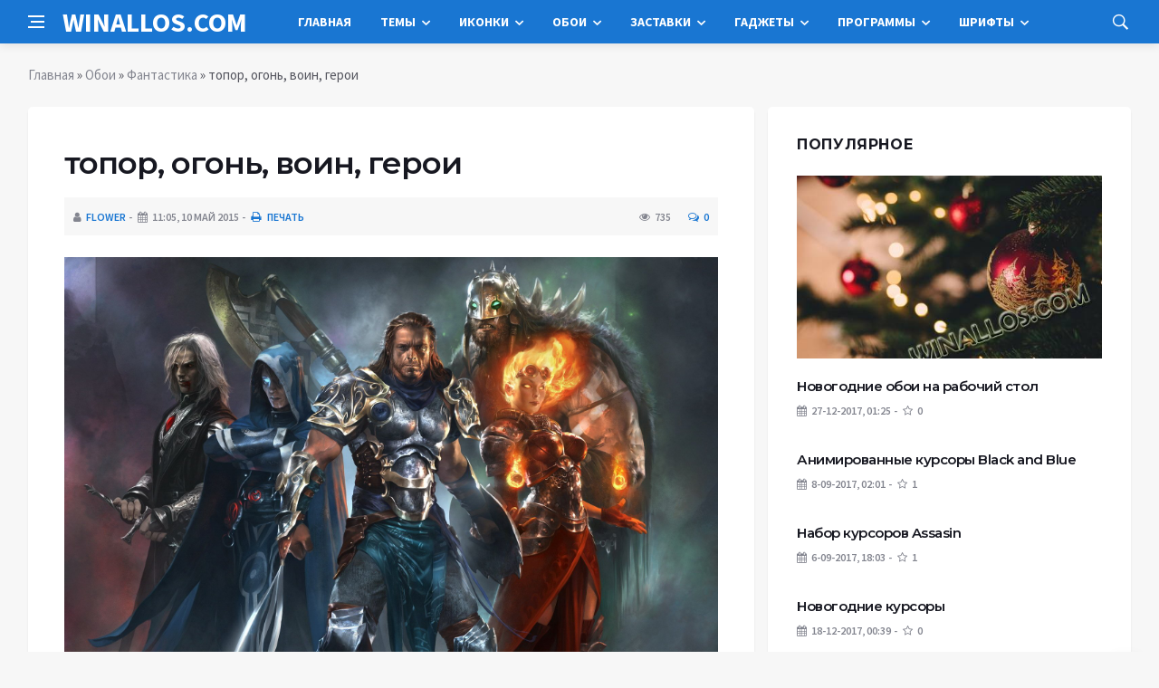

--- FILE ---
content_type: text/html; charset=utf-8
request_url: https://www.google.com/recaptcha/api2/anchor?ar=1&k=6Ld-fjgUAAAAAP8Lw06GlrIxv8WQIbw8JmxLGuQA&co=aHR0cHM6Ly93aW5hbGxvcy5jb206NDQz&hl=ru&v=PoyoqOPhxBO7pBk68S4YbpHZ&theme=light&size=normal&anchor-ms=20000&execute-ms=30000&cb=ady0uft6rbye
body_size: 49662
content:
<!DOCTYPE HTML><html dir="ltr" lang="ru"><head><meta http-equiv="Content-Type" content="text/html; charset=UTF-8">
<meta http-equiv="X-UA-Compatible" content="IE=edge">
<title>reCAPTCHA</title>
<style type="text/css">
/* cyrillic-ext */
@font-face {
  font-family: 'Roboto';
  font-style: normal;
  font-weight: 400;
  font-stretch: 100%;
  src: url(//fonts.gstatic.com/s/roboto/v48/KFO7CnqEu92Fr1ME7kSn66aGLdTylUAMa3GUBHMdazTgWw.woff2) format('woff2');
  unicode-range: U+0460-052F, U+1C80-1C8A, U+20B4, U+2DE0-2DFF, U+A640-A69F, U+FE2E-FE2F;
}
/* cyrillic */
@font-face {
  font-family: 'Roboto';
  font-style: normal;
  font-weight: 400;
  font-stretch: 100%;
  src: url(//fonts.gstatic.com/s/roboto/v48/KFO7CnqEu92Fr1ME7kSn66aGLdTylUAMa3iUBHMdazTgWw.woff2) format('woff2');
  unicode-range: U+0301, U+0400-045F, U+0490-0491, U+04B0-04B1, U+2116;
}
/* greek-ext */
@font-face {
  font-family: 'Roboto';
  font-style: normal;
  font-weight: 400;
  font-stretch: 100%;
  src: url(//fonts.gstatic.com/s/roboto/v48/KFO7CnqEu92Fr1ME7kSn66aGLdTylUAMa3CUBHMdazTgWw.woff2) format('woff2');
  unicode-range: U+1F00-1FFF;
}
/* greek */
@font-face {
  font-family: 'Roboto';
  font-style: normal;
  font-weight: 400;
  font-stretch: 100%;
  src: url(//fonts.gstatic.com/s/roboto/v48/KFO7CnqEu92Fr1ME7kSn66aGLdTylUAMa3-UBHMdazTgWw.woff2) format('woff2');
  unicode-range: U+0370-0377, U+037A-037F, U+0384-038A, U+038C, U+038E-03A1, U+03A3-03FF;
}
/* math */
@font-face {
  font-family: 'Roboto';
  font-style: normal;
  font-weight: 400;
  font-stretch: 100%;
  src: url(//fonts.gstatic.com/s/roboto/v48/KFO7CnqEu92Fr1ME7kSn66aGLdTylUAMawCUBHMdazTgWw.woff2) format('woff2');
  unicode-range: U+0302-0303, U+0305, U+0307-0308, U+0310, U+0312, U+0315, U+031A, U+0326-0327, U+032C, U+032F-0330, U+0332-0333, U+0338, U+033A, U+0346, U+034D, U+0391-03A1, U+03A3-03A9, U+03B1-03C9, U+03D1, U+03D5-03D6, U+03F0-03F1, U+03F4-03F5, U+2016-2017, U+2034-2038, U+203C, U+2040, U+2043, U+2047, U+2050, U+2057, U+205F, U+2070-2071, U+2074-208E, U+2090-209C, U+20D0-20DC, U+20E1, U+20E5-20EF, U+2100-2112, U+2114-2115, U+2117-2121, U+2123-214F, U+2190, U+2192, U+2194-21AE, U+21B0-21E5, U+21F1-21F2, U+21F4-2211, U+2213-2214, U+2216-22FF, U+2308-230B, U+2310, U+2319, U+231C-2321, U+2336-237A, U+237C, U+2395, U+239B-23B7, U+23D0, U+23DC-23E1, U+2474-2475, U+25AF, U+25B3, U+25B7, U+25BD, U+25C1, U+25CA, U+25CC, U+25FB, U+266D-266F, U+27C0-27FF, U+2900-2AFF, U+2B0E-2B11, U+2B30-2B4C, U+2BFE, U+3030, U+FF5B, U+FF5D, U+1D400-1D7FF, U+1EE00-1EEFF;
}
/* symbols */
@font-face {
  font-family: 'Roboto';
  font-style: normal;
  font-weight: 400;
  font-stretch: 100%;
  src: url(//fonts.gstatic.com/s/roboto/v48/KFO7CnqEu92Fr1ME7kSn66aGLdTylUAMaxKUBHMdazTgWw.woff2) format('woff2');
  unicode-range: U+0001-000C, U+000E-001F, U+007F-009F, U+20DD-20E0, U+20E2-20E4, U+2150-218F, U+2190, U+2192, U+2194-2199, U+21AF, U+21E6-21F0, U+21F3, U+2218-2219, U+2299, U+22C4-22C6, U+2300-243F, U+2440-244A, U+2460-24FF, U+25A0-27BF, U+2800-28FF, U+2921-2922, U+2981, U+29BF, U+29EB, U+2B00-2BFF, U+4DC0-4DFF, U+FFF9-FFFB, U+10140-1018E, U+10190-1019C, U+101A0, U+101D0-101FD, U+102E0-102FB, U+10E60-10E7E, U+1D2C0-1D2D3, U+1D2E0-1D37F, U+1F000-1F0FF, U+1F100-1F1AD, U+1F1E6-1F1FF, U+1F30D-1F30F, U+1F315, U+1F31C, U+1F31E, U+1F320-1F32C, U+1F336, U+1F378, U+1F37D, U+1F382, U+1F393-1F39F, U+1F3A7-1F3A8, U+1F3AC-1F3AF, U+1F3C2, U+1F3C4-1F3C6, U+1F3CA-1F3CE, U+1F3D4-1F3E0, U+1F3ED, U+1F3F1-1F3F3, U+1F3F5-1F3F7, U+1F408, U+1F415, U+1F41F, U+1F426, U+1F43F, U+1F441-1F442, U+1F444, U+1F446-1F449, U+1F44C-1F44E, U+1F453, U+1F46A, U+1F47D, U+1F4A3, U+1F4B0, U+1F4B3, U+1F4B9, U+1F4BB, U+1F4BF, U+1F4C8-1F4CB, U+1F4D6, U+1F4DA, U+1F4DF, U+1F4E3-1F4E6, U+1F4EA-1F4ED, U+1F4F7, U+1F4F9-1F4FB, U+1F4FD-1F4FE, U+1F503, U+1F507-1F50B, U+1F50D, U+1F512-1F513, U+1F53E-1F54A, U+1F54F-1F5FA, U+1F610, U+1F650-1F67F, U+1F687, U+1F68D, U+1F691, U+1F694, U+1F698, U+1F6AD, U+1F6B2, U+1F6B9-1F6BA, U+1F6BC, U+1F6C6-1F6CF, U+1F6D3-1F6D7, U+1F6E0-1F6EA, U+1F6F0-1F6F3, U+1F6F7-1F6FC, U+1F700-1F7FF, U+1F800-1F80B, U+1F810-1F847, U+1F850-1F859, U+1F860-1F887, U+1F890-1F8AD, U+1F8B0-1F8BB, U+1F8C0-1F8C1, U+1F900-1F90B, U+1F93B, U+1F946, U+1F984, U+1F996, U+1F9E9, U+1FA00-1FA6F, U+1FA70-1FA7C, U+1FA80-1FA89, U+1FA8F-1FAC6, U+1FACE-1FADC, U+1FADF-1FAE9, U+1FAF0-1FAF8, U+1FB00-1FBFF;
}
/* vietnamese */
@font-face {
  font-family: 'Roboto';
  font-style: normal;
  font-weight: 400;
  font-stretch: 100%;
  src: url(//fonts.gstatic.com/s/roboto/v48/KFO7CnqEu92Fr1ME7kSn66aGLdTylUAMa3OUBHMdazTgWw.woff2) format('woff2');
  unicode-range: U+0102-0103, U+0110-0111, U+0128-0129, U+0168-0169, U+01A0-01A1, U+01AF-01B0, U+0300-0301, U+0303-0304, U+0308-0309, U+0323, U+0329, U+1EA0-1EF9, U+20AB;
}
/* latin-ext */
@font-face {
  font-family: 'Roboto';
  font-style: normal;
  font-weight: 400;
  font-stretch: 100%;
  src: url(//fonts.gstatic.com/s/roboto/v48/KFO7CnqEu92Fr1ME7kSn66aGLdTylUAMa3KUBHMdazTgWw.woff2) format('woff2');
  unicode-range: U+0100-02BA, U+02BD-02C5, U+02C7-02CC, U+02CE-02D7, U+02DD-02FF, U+0304, U+0308, U+0329, U+1D00-1DBF, U+1E00-1E9F, U+1EF2-1EFF, U+2020, U+20A0-20AB, U+20AD-20C0, U+2113, U+2C60-2C7F, U+A720-A7FF;
}
/* latin */
@font-face {
  font-family: 'Roboto';
  font-style: normal;
  font-weight: 400;
  font-stretch: 100%;
  src: url(//fonts.gstatic.com/s/roboto/v48/KFO7CnqEu92Fr1ME7kSn66aGLdTylUAMa3yUBHMdazQ.woff2) format('woff2');
  unicode-range: U+0000-00FF, U+0131, U+0152-0153, U+02BB-02BC, U+02C6, U+02DA, U+02DC, U+0304, U+0308, U+0329, U+2000-206F, U+20AC, U+2122, U+2191, U+2193, U+2212, U+2215, U+FEFF, U+FFFD;
}
/* cyrillic-ext */
@font-face {
  font-family: 'Roboto';
  font-style: normal;
  font-weight: 500;
  font-stretch: 100%;
  src: url(//fonts.gstatic.com/s/roboto/v48/KFO7CnqEu92Fr1ME7kSn66aGLdTylUAMa3GUBHMdazTgWw.woff2) format('woff2');
  unicode-range: U+0460-052F, U+1C80-1C8A, U+20B4, U+2DE0-2DFF, U+A640-A69F, U+FE2E-FE2F;
}
/* cyrillic */
@font-face {
  font-family: 'Roboto';
  font-style: normal;
  font-weight: 500;
  font-stretch: 100%;
  src: url(//fonts.gstatic.com/s/roboto/v48/KFO7CnqEu92Fr1ME7kSn66aGLdTylUAMa3iUBHMdazTgWw.woff2) format('woff2');
  unicode-range: U+0301, U+0400-045F, U+0490-0491, U+04B0-04B1, U+2116;
}
/* greek-ext */
@font-face {
  font-family: 'Roboto';
  font-style: normal;
  font-weight: 500;
  font-stretch: 100%;
  src: url(//fonts.gstatic.com/s/roboto/v48/KFO7CnqEu92Fr1ME7kSn66aGLdTylUAMa3CUBHMdazTgWw.woff2) format('woff2');
  unicode-range: U+1F00-1FFF;
}
/* greek */
@font-face {
  font-family: 'Roboto';
  font-style: normal;
  font-weight: 500;
  font-stretch: 100%;
  src: url(//fonts.gstatic.com/s/roboto/v48/KFO7CnqEu92Fr1ME7kSn66aGLdTylUAMa3-UBHMdazTgWw.woff2) format('woff2');
  unicode-range: U+0370-0377, U+037A-037F, U+0384-038A, U+038C, U+038E-03A1, U+03A3-03FF;
}
/* math */
@font-face {
  font-family: 'Roboto';
  font-style: normal;
  font-weight: 500;
  font-stretch: 100%;
  src: url(//fonts.gstatic.com/s/roboto/v48/KFO7CnqEu92Fr1ME7kSn66aGLdTylUAMawCUBHMdazTgWw.woff2) format('woff2');
  unicode-range: U+0302-0303, U+0305, U+0307-0308, U+0310, U+0312, U+0315, U+031A, U+0326-0327, U+032C, U+032F-0330, U+0332-0333, U+0338, U+033A, U+0346, U+034D, U+0391-03A1, U+03A3-03A9, U+03B1-03C9, U+03D1, U+03D5-03D6, U+03F0-03F1, U+03F4-03F5, U+2016-2017, U+2034-2038, U+203C, U+2040, U+2043, U+2047, U+2050, U+2057, U+205F, U+2070-2071, U+2074-208E, U+2090-209C, U+20D0-20DC, U+20E1, U+20E5-20EF, U+2100-2112, U+2114-2115, U+2117-2121, U+2123-214F, U+2190, U+2192, U+2194-21AE, U+21B0-21E5, U+21F1-21F2, U+21F4-2211, U+2213-2214, U+2216-22FF, U+2308-230B, U+2310, U+2319, U+231C-2321, U+2336-237A, U+237C, U+2395, U+239B-23B7, U+23D0, U+23DC-23E1, U+2474-2475, U+25AF, U+25B3, U+25B7, U+25BD, U+25C1, U+25CA, U+25CC, U+25FB, U+266D-266F, U+27C0-27FF, U+2900-2AFF, U+2B0E-2B11, U+2B30-2B4C, U+2BFE, U+3030, U+FF5B, U+FF5D, U+1D400-1D7FF, U+1EE00-1EEFF;
}
/* symbols */
@font-face {
  font-family: 'Roboto';
  font-style: normal;
  font-weight: 500;
  font-stretch: 100%;
  src: url(//fonts.gstatic.com/s/roboto/v48/KFO7CnqEu92Fr1ME7kSn66aGLdTylUAMaxKUBHMdazTgWw.woff2) format('woff2');
  unicode-range: U+0001-000C, U+000E-001F, U+007F-009F, U+20DD-20E0, U+20E2-20E4, U+2150-218F, U+2190, U+2192, U+2194-2199, U+21AF, U+21E6-21F0, U+21F3, U+2218-2219, U+2299, U+22C4-22C6, U+2300-243F, U+2440-244A, U+2460-24FF, U+25A0-27BF, U+2800-28FF, U+2921-2922, U+2981, U+29BF, U+29EB, U+2B00-2BFF, U+4DC0-4DFF, U+FFF9-FFFB, U+10140-1018E, U+10190-1019C, U+101A0, U+101D0-101FD, U+102E0-102FB, U+10E60-10E7E, U+1D2C0-1D2D3, U+1D2E0-1D37F, U+1F000-1F0FF, U+1F100-1F1AD, U+1F1E6-1F1FF, U+1F30D-1F30F, U+1F315, U+1F31C, U+1F31E, U+1F320-1F32C, U+1F336, U+1F378, U+1F37D, U+1F382, U+1F393-1F39F, U+1F3A7-1F3A8, U+1F3AC-1F3AF, U+1F3C2, U+1F3C4-1F3C6, U+1F3CA-1F3CE, U+1F3D4-1F3E0, U+1F3ED, U+1F3F1-1F3F3, U+1F3F5-1F3F7, U+1F408, U+1F415, U+1F41F, U+1F426, U+1F43F, U+1F441-1F442, U+1F444, U+1F446-1F449, U+1F44C-1F44E, U+1F453, U+1F46A, U+1F47D, U+1F4A3, U+1F4B0, U+1F4B3, U+1F4B9, U+1F4BB, U+1F4BF, U+1F4C8-1F4CB, U+1F4D6, U+1F4DA, U+1F4DF, U+1F4E3-1F4E6, U+1F4EA-1F4ED, U+1F4F7, U+1F4F9-1F4FB, U+1F4FD-1F4FE, U+1F503, U+1F507-1F50B, U+1F50D, U+1F512-1F513, U+1F53E-1F54A, U+1F54F-1F5FA, U+1F610, U+1F650-1F67F, U+1F687, U+1F68D, U+1F691, U+1F694, U+1F698, U+1F6AD, U+1F6B2, U+1F6B9-1F6BA, U+1F6BC, U+1F6C6-1F6CF, U+1F6D3-1F6D7, U+1F6E0-1F6EA, U+1F6F0-1F6F3, U+1F6F7-1F6FC, U+1F700-1F7FF, U+1F800-1F80B, U+1F810-1F847, U+1F850-1F859, U+1F860-1F887, U+1F890-1F8AD, U+1F8B0-1F8BB, U+1F8C0-1F8C1, U+1F900-1F90B, U+1F93B, U+1F946, U+1F984, U+1F996, U+1F9E9, U+1FA00-1FA6F, U+1FA70-1FA7C, U+1FA80-1FA89, U+1FA8F-1FAC6, U+1FACE-1FADC, U+1FADF-1FAE9, U+1FAF0-1FAF8, U+1FB00-1FBFF;
}
/* vietnamese */
@font-face {
  font-family: 'Roboto';
  font-style: normal;
  font-weight: 500;
  font-stretch: 100%;
  src: url(//fonts.gstatic.com/s/roboto/v48/KFO7CnqEu92Fr1ME7kSn66aGLdTylUAMa3OUBHMdazTgWw.woff2) format('woff2');
  unicode-range: U+0102-0103, U+0110-0111, U+0128-0129, U+0168-0169, U+01A0-01A1, U+01AF-01B0, U+0300-0301, U+0303-0304, U+0308-0309, U+0323, U+0329, U+1EA0-1EF9, U+20AB;
}
/* latin-ext */
@font-face {
  font-family: 'Roboto';
  font-style: normal;
  font-weight: 500;
  font-stretch: 100%;
  src: url(//fonts.gstatic.com/s/roboto/v48/KFO7CnqEu92Fr1ME7kSn66aGLdTylUAMa3KUBHMdazTgWw.woff2) format('woff2');
  unicode-range: U+0100-02BA, U+02BD-02C5, U+02C7-02CC, U+02CE-02D7, U+02DD-02FF, U+0304, U+0308, U+0329, U+1D00-1DBF, U+1E00-1E9F, U+1EF2-1EFF, U+2020, U+20A0-20AB, U+20AD-20C0, U+2113, U+2C60-2C7F, U+A720-A7FF;
}
/* latin */
@font-face {
  font-family: 'Roboto';
  font-style: normal;
  font-weight: 500;
  font-stretch: 100%;
  src: url(//fonts.gstatic.com/s/roboto/v48/KFO7CnqEu92Fr1ME7kSn66aGLdTylUAMa3yUBHMdazQ.woff2) format('woff2');
  unicode-range: U+0000-00FF, U+0131, U+0152-0153, U+02BB-02BC, U+02C6, U+02DA, U+02DC, U+0304, U+0308, U+0329, U+2000-206F, U+20AC, U+2122, U+2191, U+2193, U+2212, U+2215, U+FEFF, U+FFFD;
}
/* cyrillic-ext */
@font-face {
  font-family: 'Roboto';
  font-style: normal;
  font-weight: 900;
  font-stretch: 100%;
  src: url(//fonts.gstatic.com/s/roboto/v48/KFO7CnqEu92Fr1ME7kSn66aGLdTylUAMa3GUBHMdazTgWw.woff2) format('woff2');
  unicode-range: U+0460-052F, U+1C80-1C8A, U+20B4, U+2DE0-2DFF, U+A640-A69F, U+FE2E-FE2F;
}
/* cyrillic */
@font-face {
  font-family: 'Roboto';
  font-style: normal;
  font-weight: 900;
  font-stretch: 100%;
  src: url(//fonts.gstatic.com/s/roboto/v48/KFO7CnqEu92Fr1ME7kSn66aGLdTylUAMa3iUBHMdazTgWw.woff2) format('woff2');
  unicode-range: U+0301, U+0400-045F, U+0490-0491, U+04B0-04B1, U+2116;
}
/* greek-ext */
@font-face {
  font-family: 'Roboto';
  font-style: normal;
  font-weight: 900;
  font-stretch: 100%;
  src: url(//fonts.gstatic.com/s/roboto/v48/KFO7CnqEu92Fr1ME7kSn66aGLdTylUAMa3CUBHMdazTgWw.woff2) format('woff2');
  unicode-range: U+1F00-1FFF;
}
/* greek */
@font-face {
  font-family: 'Roboto';
  font-style: normal;
  font-weight: 900;
  font-stretch: 100%;
  src: url(//fonts.gstatic.com/s/roboto/v48/KFO7CnqEu92Fr1ME7kSn66aGLdTylUAMa3-UBHMdazTgWw.woff2) format('woff2');
  unicode-range: U+0370-0377, U+037A-037F, U+0384-038A, U+038C, U+038E-03A1, U+03A3-03FF;
}
/* math */
@font-face {
  font-family: 'Roboto';
  font-style: normal;
  font-weight: 900;
  font-stretch: 100%;
  src: url(//fonts.gstatic.com/s/roboto/v48/KFO7CnqEu92Fr1ME7kSn66aGLdTylUAMawCUBHMdazTgWw.woff2) format('woff2');
  unicode-range: U+0302-0303, U+0305, U+0307-0308, U+0310, U+0312, U+0315, U+031A, U+0326-0327, U+032C, U+032F-0330, U+0332-0333, U+0338, U+033A, U+0346, U+034D, U+0391-03A1, U+03A3-03A9, U+03B1-03C9, U+03D1, U+03D5-03D6, U+03F0-03F1, U+03F4-03F5, U+2016-2017, U+2034-2038, U+203C, U+2040, U+2043, U+2047, U+2050, U+2057, U+205F, U+2070-2071, U+2074-208E, U+2090-209C, U+20D0-20DC, U+20E1, U+20E5-20EF, U+2100-2112, U+2114-2115, U+2117-2121, U+2123-214F, U+2190, U+2192, U+2194-21AE, U+21B0-21E5, U+21F1-21F2, U+21F4-2211, U+2213-2214, U+2216-22FF, U+2308-230B, U+2310, U+2319, U+231C-2321, U+2336-237A, U+237C, U+2395, U+239B-23B7, U+23D0, U+23DC-23E1, U+2474-2475, U+25AF, U+25B3, U+25B7, U+25BD, U+25C1, U+25CA, U+25CC, U+25FB, U+266D-266F, U+27C0-27FF, U+2900-2AFF, U+2B0E-2B11, U+2B30-2B4C, U+2BFE, U+3030, U+FF5B, U+FF5D, U+1D400-1D7FF, U+1EE00-1EEFF;
}
/* symbols */
@font-face {
  font-family: 'Roboto';
  font-style: normal;
  font-weight: 900;
  font-stretch: 100%;
  src: url(//fonts.gstatic.com/s/roboto/v48/KFO7CnqEu92Fr1ME7kSn66aGLdTylUAMaxKUBHMdazTgWw.woff2) format('woff2');
  unicode-range: U+0001-000C, U+000E-001F, U+007F-009F, U+20DD-20E0, U+20E2-20E4, U+2150-218F, U+2190, U+2192, U+2194-2199, U+21AF, U+21E6-21F0, U+21F3, U+2218-2219, U+2299, U+22C4-22C6, U+2300-243F, U+2440-244A, U+2460-24FF, U+25A0-27BF, U+2800-28FF, U+2921-2922, U+2981, U+29BF, U+29EB, U+2B00-2BFF, U+4DC0-4DFF, U+FFF9-FFFB, U+10140-1018E, U+10190-1019C, U+101A0, U+101D0-101FD, U+102E0-102FB, U+10E60-10E7E, U+1D2C0-1D2D3, U+1D2E0-1D37F, U+1F000-1F0FF, U+1F100-1F1AD, U+1F1E6-1F1FF, U+1F30D-1F30F, U+1F315, U+1F31C, U+1F31E, U+1F320-1F32C, U+1F336, U+1F378, U+1F37D, U+1F382, U+1F393-1F39F, U+1F3A7-1F3A8, U+1F3AC-1F3AF, U+1F3C2, U+1F3C4-1F3C6, U+1F3CA-1F3CE, U+1F3D4-1F3E0, U+1F3ED, U+1F3F1-1F3F3, U+1F3F5-1F3F7, U+1F408, U+1F415, U+1F41F, U+1F426, U+1F43F, U+1F441-1F442, U+1F444, U+1F446-1F449, U+1F44C-1F44E, U+1F453, U+1F46A, U+1F47D, U+1F4A3, U+1F4B0, U+1F4B3, U+1F4B9, U+1F4BB, U+1F4BF, U+1F4C8-1F4CB, U+1F4D6, U+1F4DA, U+1F4DF, U+1F4E3-1F4E6, U+1F4EA-1F4ED, U+1F4F7, U+1F4F9-1F4FB, U+1F4FD-1F4FE, U+1F503, U+1F507-1F50B, U+1F50D, U+1F512-1F513, U+1F53E-1F54A, U+1F54F-1F5FA, U+1F610, U+1F650-1F67F, U+1F687, U+1F68D, U+1F691, U+1F694, U+1F698, U+1F6AD, U+1F6B2, U+1F6B9-1F6BA, U+1F6BC, U+1F6C6-1F6CF, U+1F6D3-1F6D7, U+1F6E0-1F6EA, U+1F6F0-1F6F3, U+1F6F7-1F6FC, U+1F700-1F7FF, U+1F800-1F80B, U+1F810-1F847, U+1F850-1F859, U+1F860-1F887, U+1F890-1F8AD, U+1F8B0-1F8BB, U+1F8C0-1F8C1, U+1F900-1F90B, U+1F93B, U+1F946, U+1F984, U+1F996, U+1F9E9, U+1FA00-1FA6F, U+1FA70-1FA7C, U+1FA80-1FA89, U+1FA8F-1FAC6, U+1FACE-1FADC, U+1FADF-1FAE9, U+1FAF0-1FAF8, U+1FB00-1FBFF;
}
/* vietnamese */
@font-face {
  font-family: 'Roboto';
  font-style: normal;
  font-weight: 900;
  font-stretch: 100%;
  src: url(//fonts.gstatic.com/s/roboto/v48/KFO7CnqEu92Fr1ME7kSn66aGLdTylUAMa3OUBHMdazTgWw.woff2) format('woff2');
  unicode-range: U+0102-0103, U+0110-0111, U+0128-0129, U+0168-0169, U+01A0-01A1, U+01AF-01B0, U+0300-0301, U+0303-0304, U+0308-0309, U+0323, U+0329, U+1EA0-1EF9, U+20AB;
}
/* latin-ext */
@font-face {
  font-family: 'Roboto';
  font-style: normal;
  font-weight: 900;
  font-stretch: 100%;
  src: url(//fonts.gstatic.com/s/roboto/v48/KFO7CnqEu92Fr1ME7kSn66aGLdTylUAMa3KUBHMdazTgWw.woff2) format('woff2');
  unicode-range: U+0100-02BA, U+02BD-02C5, U+02C7-02CC, U+02CE-02D7, U+02DD-02FF, U+0304, U+0308, U+0329, U+1D00-1DBF, U+1E00-1E9F, U+1EF2-1EFF, U+2020, U+20A0-20AB, U+20AD-20C0, U+2113, U+2C60-2C7F, U+A720-A7FF;
}
/* latin */
@font-face {
  font-family: 'Roboto';
  font-style: normal;
  font-weight: 900;
  font-stretch: 100%;
  src: url(//fonts.gstatic.com/s/roboto/v48/KFO7CnqEu92Fr1ME7kSn66aGLdTylUAMa3yUBHMdazQ.woff2) format('woff2');
  unicode-range: U+0000-00FF, U+0131, U+0152-0153, U+02BB-02BC, U+02C6, U+02DA, U+02DC, U+0304, U+0308, U+0329, U+2000-206F, U+20AC, U+2122, U+2191, U+2193, U+2212, U+2215, U+FEFF, U+FFFD;
}

</style>
<link rel="stylesheet" type="text/css" href="https://www.gstatic.com/recaptcha/releases/PoyoqOPhxBO7pBk68S4YbpHZ/styles__ltr.css">
<script nonce="aWEg99pCaFC0HtkXYuV3AQ" type="text/javascript">window['__recaptcha_api'] = 'https://www.google.com/recaptcha/api2/';</script>
<script type="text/javascript" src="https://www.gstatic.com/recaptcha/releases/PoyoqOPhxBO7pBk68S4YbpHZ/recaptcha__ru.js" nonce="aWEg99pCaFC0HtkXYuV3AQ">
      
    </script></head>
<body><div id="rc-anchor-alert" class="rc-anchor-alert"></div>
<input type="hidden" id="recaptcha-token" value="[base64]">
<script type="text/javascript" nonce="aWEg99pCaFC0HtkXYuV3AQ">
      recaptcha.anchor.Main.init("[\x22ainput\x22,[\x22bgdata\x22,\x22\x22,\[base64]/[base64]/[base64]/bmV3IHJbeF0oY1swXSk6RT09Mj9uZXcgclt4XShjWzBdLGNbMV0pOkU9PTM/bmV3IHJbeF0oY1swXSxjWzFdLGNbMl0pOkU9PTQ/[base64]/[base64]/[base64]/[base64]/[base64]/[base64]/[base64]/[base64]\x22,\[base64]\x22,\[base64]/[base64]/[base64]/DqMO0w6zDpDjDk8OswpVXIwHDnC9OwqNEAsOUw50cwpVIA1bDlsO3FsOrwoBjWy8/w6TCiMOTOyHCnsOgw5/DrgfDvMKaLFsNwpNkwpoGTMOmwoRBanXCgQJew50LX8OaVFzCpx3ChGbClXhrBMKqFsKga8OxBMOwT8OFw60idm9WGgzCv8OQSgzDpMK+w7XDlgnCo8OJw4lkZC/DnHTCm30vwpUEVsKMWcOUwpVuS2wyfMOWwplUf8KqVTvDow3DuyE4ATk+esK0wq9UZ8K9wptzwqtlw4fCqE15woxBRhPDv8OvbsOeDwDDoR9zLFbDu1DCrMO8X8OYGyYEaU/DpcOrwrLDrz/ClwILwrrCsyvCqMKNw6bDjsOICMOSw4rDgsK6QjYeIcK9w5PDg118w73DiF3Do8KZEEDDpVtnSW8Tw7/Cq1vCq8KpwoDDmkdxwpEpw6ZnwrcyTFHDkAfDicKSw5/Du8KSRcO9aU5dTQnDrMKSGTrDj3I9wq7Chkhgw64qF35udjpRwprCj8KiDQ0KwrPCilFqw54bwq7Cn8O9awTDisK/wprCu1jDpS1tw6HCqsKxIcKvwrXDjsOxw75SwqBgH8OdVMKOGMOzwqnCtMKBw5rDt27Ciz7DjsOFTMOrw5LDtsKuXsOOwokJZWXCujvDik9nw6nChi1XwrzDkcOjFsO/QsOLGAnDq27CmsOkHMO9wqVZw6zChcKtwpLDgx8+McONDmzDmFHCu3nCr3TDiFoLwo85P8Kdw5zDncKCwqFrOBDCvWVFA27DvcOWS8K0QBlrw7kzecOFW8ODwqTCoMOsVS/Dk8O/[base64]/ClMKJwrN0csKSwrAvR8KEwplhwo3CkXxnJ8OYwoLCiMOPw65TwrLDoSjCjnkGVw85WxTDrcKew5Ffenoew5LDvsKaw7bCvEvCrcOgQksRwrjDkWkBR8K6wrvCpMKfbcOFBsOBwp3Cp1BbLmjDiB/[base64]/Ci2/CjMOvJF7DkULDusOiQ8KuMcK/wr/DiAd/w6AQwqkyMMO3wrx1wrjDl3vDpsKeNVTCmiwERcO8P1TDjC4+MH5rbsKbworCisOmw7ZVKnTCvMKmYS5iw4syK1zDuXbCg8K5UMKbacOLesKQw5zCuS7Dj3HCkcKAw4FHw75HFsKWwo7CkyvDh2PDklPDiG/DhAbCj2zDog8XAFfDny4tezR2FcKXSB7Dt8O9wrvDqsK0wo5qw7EWw4jDgWTCqkdzU8KnNjEyXDzCpMOWIybDiMOywpjDozZ0AVXCvMKmwpV0XcK9wrwWwr8BBMOiRQcNCMOvw41oT2RqwpsiTcOGwo8SwqFQIcOLRC3DucOJw4Efw6XCrcOmI8KawpFidMKlcl/DlF7Ch2rClHBLw6A9BBdsMDfDiCIDEMONwrJqw7bCgsOGwpTCt1g/[base64]/w4MFwoTCi8OFwpvCgMOBTyrDjjTCgQ3Dv8O5w59oaMOHfcO6wpc6O0nCtzTCgXwTw6NdXRLDhsKUw6DDpDgVKhtswqtDwq1YwoZ7GDDCuGjDuFhjwqh5w7R/wpd+w4zDsy/DksKxw6DDhMKqbxsjw5LDnQjDlMKBwqTCkQnCok0zb01mw4rDmxvDnwV6LMOfOcOfw7ApKMOlw5bCtMKvEMOAMlhcNRseZMKcb8KvwoNQGWDDqsOYwo0vCyIjwoQCSBbCkkfCimw3w6nChMKZNAnCoz0jd8K+PMOdw7/DhRM1w6Nxw5vDiT1sFcK6wq3Cr8OQwpvDnsKCw6xaeMK7w5grwrfDmkdgSXB6OsOIwo/[base64]/[base64]/DtBsTw4HDmMKjdFNYbsKhwqIVw5YEMinDjsKLWcKCc2DCqh/DpsKLw78ULn98DQ90w5EDw7pywrrCnsKDwpjCkEbCkxkMF8Klw6gPdRPCsMOew5V8CCltwoYiSsK6WDDCvSQYw7/DulDCpDYYJ0ojBCLCtwIswp3DvsOMHghyEsOPwrwKZsKGw7HDm2QjCHM+VcOLSMKkwrDCnsOsw5Uyw53DuiTDnsK2wq4lw4JQw6w1QnLDswotw4HDrV7Di8KQTcKHwosgwo7CusKyZcK+QMKrwoREXGTCugBVDsKuXMOzBsKgwrogLnbCgcOAa8K9w7/Dl8Ogwo8hCwNtwoPCvsOYIcOjwqEvZlTDnCXCh8OjccObKksEw6/Di8KCw4EYGMOZwoxBJ8Otw5ZOJsK/w6JEUcOAPzUzwrV0w67Ct8K3wqjCgsKZfMOfwrzCo19tw7rClFbCusKVYcK6dcODwo1HOcK/[base64]/DgsKcwqBNw6TDnH7DugzCsMKPAEnCjlNjPEVLK3w3w5hbwo3CvyHCocORwp7CjmkjwpjCu3kxw7jCvxEBBV/CrU7CrsO+w70GwpjDrcK4w5fDv8OPw497agIsCsKeFlE0w7XCvMOGJsOKI8OxAcK1w7fDuDkiIcO7dMO2wrJgw6zDthjDkiTDqcKOw4XCvG1+J8KrKV5sDQ3ClcOXwpMZw4/CssKDLlLDrysQJcOKw5ZBw6B1wo5MwoPDmMKEVETDl8KpwrfCs0bCvcKkQ8K1wp9gw6TDg0nCncK9EcKzHntGDsKcwqfDhGB3WcKkS8O9wqdcacOCIjAdMcOyOsKAw7/CgQlCIBgWw4nDuMOgdHrCoMOXw6XDkgvClULDozLCqyIMwo/CmsKUw7nDkXRJKGkMwrBuZMOQwqAmwp7CpGzDqDPCu3J6Wj3Cs8Kow4vDusOMeAXDskfCsSfDiS/Co8Kyb8KEIMOrwo9AIcKCw5Y6UcKNwrd1RcOGw4hyUVljf3TCr8KiCiLCqA/[base64]/DtcK4wo0yw5rDpAo2IHbChjQ2XV0DJHk3w4gVK8OBwpZuMiLCjzbDlMOfw49cwr13G8KWNU/Csj8vcMKTRxxEw5zDs8OPasKMYVByw45fL1zCosOLRyLDlzNMwqnCrsKkw6kmw63DicKXS8OiTnXDj1DCucOsw5vCskwcwq/DisOlwpDDlxAAwqpXw6UJWcK/I8KMwo3DvU1tw7sbwo/DhxE4wojDq8KCBQbDjcOWfMO5JBYLOXjCkS9Uwo3DscO/[base64]/[base64]/SjwLw4LCrMKLMMO9O8K2w5Y0w5zDkcKEdMKjw6MswonDgEkxHSF1wpvDqk0YHsO2w7kHwrvDs8O6TBFvIsKIHw/CpF7DqsOnVcKlMhPDusKNwpDDsQrCuMOhax0Xw4h0X0TCrXkbwph0DsK2wrNJMcOVXT3Cl0cCwoEgw7fCgUxXwpxcCMOsTBPClgHCsjR6eE5ewp9Twp3CsWlUwopPw4NoRG/CgMOXGsKcwpnCjBcnOw92TALDocORw67DmsKjw7VaTsOUQ0hDwrTDogF4w4fDhcKBEyrCp8KRwrYbfXjCpzV9w44EwqPDgEo+RMOYcGJUwqkEVcKrw7Ifw5gfBsKCacO+wrMkETTCuQHCkcKEdMOZOMOXb8Kdw6/Ct8KAwqYSw6XDjUESwqjDpC/Ckntlw6M/csKVHA/CqMO6wpLDj8O3ZMKfdMK3E08Sw6V8woInBcOJwofDqVHDvzpzIcKeLMKbwqLCrMKiwqrCtsO/wpHClsKGcsOLHQAzd8OkLHbClcKSw7kSRDMdCHnDpsK2w4PDux16w6xPw4oAZAbCqcONw5LDgsK/wp9YOsKkw7nDmWnDm8OxGCwjwrLDomAlGcO0w7Q9w7E5E8KjbhhHZXQ6w5Bnwp3Dvw0lw6nDjcKXL2LDhsKmw5DDvsOZwqPCicK1woh1wrhcw7fDvnlewqXCmlUTw6TDnMKZwqp8wpvDlR45wq/Dj2/Ch8K5wqsLw5FYUsO2AB1vwp/DnE3Dvk/DrUPDkU7Cv8KNBG9Fwo06w7rDmivCusOtwog8wpZmfcOnwpvCg8OFwqHCqRdwwo7CsMOjEgg+woLCtz9Nak9Sw5PCkVVINWnCiD7DhmPCm8O6wpTDu2/Do1/DscKDYHkIwrjDp8K3wofDmsKVIMKOwq1zYDzDnDMSwoLDshUEDMKIQcKZXgLCp8OResO/[base64]/CnMOwwroJMMOjQAXCt8KkwozClMKfw5HCknjChy7CgsOyw7TDmsOOwoNfwotDA8OSwpcXwpdSR8O8w6QQQcKMw4pJcsKFwrBhw6ZZwpXCkwDDrS3CvHLClMOQEsKUw5dwwrPDt8O2J8OcGxgjUsK0UzZXc8KgFsKSUsOuFcOdwp7DtFHDncOVw7/CmjLCuwdUU2DCkwkfw59Sw4QBw5/CpwzDozLDrsK3HMK3wqERwq3CrcKIw4HDmTlfMcO1ZcKCw7vCu8O6AhhmP13CkHEPwqPDg2ZUw53CqErCuQpKw5wuVkzCvsOcwqEDw7/Dg2JhFsKlAcKSH8K5QghbEsKOa8OFw5czBgfDkmDCo8KEQy16OARQwosdIMK9w5ljw4HCiVRMw7XDigHDicO+w63DnS/DvBLDpRlSwofDsRxxT8OcGgHCgALDu8OZw5NkFmhiw48XDcO3XsKrNHUNGjnCkEDCisKYNsOGBcO/YV7CjsKbSMObV2DCmz3CnMKTd8OjwrrDrGUVSAMSwr3DkcK4wpbDicOGw4fDg8KmSg1Pw4/[base64]/woAjwrXCtsOew78keTnDpsO5ExJqJWZIwrTDv2Zzw7XCrMKdVMOvGVByw4sUO8K+w63DhcO4wqLDusO8AVcmDXNpfXE1wrnDqntjfcOcwr4EwoZ7GsK1O8KXAcKiwqXDnsKnN8O1wr/CocKIw4sJw601wrZrEsKhS2BmwpbCnsKVwonCucOkw5jDpnPDvyzDh8KQwoMbwo/CjcKiE8KGwoZ2DsObwr7CmUAzEMKEw7lxwq5Zw4TDtsKlwr1+S8O7XsKjwonDnCTCmm/DmntwYDojHFHCu8KTHcOWM2RPL1DDoQVEJX8xw6AFfXPCrAw4OkLChjBxw5tawpxnH8KTf8OHwq7DvMO2XsOgw7YcETQzVsKMwp/DlsOmwrxPw6d9w4nDssKHecOiwoYsEsK9wq4vw5DCp8O6w7FSDMKWBcOlYcKiw7IAw7ROw79Hw7PClQkxw7LCr8Kvw5p3EMKQAg/[base64]/BQhbKyxQMcKrw5nDgkkLwqsjM1HDosOxW8OhMsOaXENLwp7DkAF0wq/ClT/Di8Opw6oqasOQwrJyasK4acKhw6wIw5/CkcOVVBHDlsKsw7DDl8Oawr3CvsKeRDobw78AWXTDs8KUwo/CqMOywpTCl8O9wojCgRfDixtDwpTDusO/LSluLxbDnxkswoHCpMKrw5jDvEvDo8KrwpNkw4/[base64]/[base64]/DlCxjw4caRMOuX3k/Zm9Ew5fDuGA+UMO5SsKre0smVDlQHsOAwrPCssO7TsOVPgJnXCPCmAhLa2zCpcOAwpbCgXzCq1rDtMKMw6fCm3nDmEHCpsOBUcOpDcKqw5nDtMOXHcKQd8KDw6rCkCvCjWnCvFcqw6jCtsO0MygFwq/Dgjx4w70ywrBxw7pqH0Jswosow5g0cXtPKk/[base64]/w5/CghpmesOuwozDksO0wprCvzrDiMK5RzprwqrDiGJXPMOswppswqDCkcORw7lJw6duwpvCr2RrTgnClMOgLgJEw7/ChsKgJV5Qwp3CqmTCoF8GFD7Ck2sgEwzCuk3CqGRWJEHCu8OOw5HDhj/[base64]/CuMOsw4LDmyDDn8K5w5LCmmvCpsKowrLDpsOaMhrDjcKMCsOawpc5RsKyXcOaE8KOYFUKwrY1Y8OXCmLDr0jDg2HCqcOsew/[base64]/w6rCsDs5wrXCqcKcwol0wrxVBEDDtMKewpN+DS0ZcsKgw6rCiMKBP8OAKsKywpgmPcOfw5LCqMKVDxRHw5vCjCVAa0kjw4fCtcOFT8KwZx3Dl01+wodcZmDCq8Olw7F/SzhfKMOjwo8PVsKILcKMwrlGwodCPhTDnVJQworDtsKxNUN8wqUHwrRtFcKZw6DDiX/CjcOkJMO9wozCnkNWKTjDlcO0wprCj2/DmUs+w44aYDfCkMOJwps8RcOTcsK4AQdKw4zDnAQ2w6JeIGjDkMODGVVEwqxOw43CusOaw6sAwrDCs8KYEsKjw4cQMQd0DzBUdsOFDMOpwooYwo4Hw7ERPMO/eCBvCTUQw7bDtzDDgsK+CQwOR2cKw67ClkJYOHZMKj3Cjn3CoBYGZnI3wq7Dh3PCoxdjfiYkR0EmQcKDwohteynDrMKmwqcDw50TBcKFWsKIUEUUCcOAw5MBwopqw7nDvsKOSMOMSyHCgsKvdsK0wrPCoRJvw7TDiVbCnxvCt8OBw5/DicOww5wJw4U3VhYRw5R8cgF/w6TDtsO+A8KGw7bCoMKew5sAZMKHCB5yw4odBsK1w4oQw4tkfcKaw6R1w5MFwqLCk8KmCx/DsijCgMOYw5bCpHVAKsO6w63DrgYxDTLDv0odwqoeLsO1w4FiV33Ch8KCSBY4w6VWc8Orw7rDoMK7JMKQZcKAw7zDksKgZ01lwq4DfMK6XMOcwrbDt1rCrsKiw7bCiBMeU8OtOxTCjCs4w5hWXF9dw6jCpXllw5fCuMOjw5IXVMK/wq3Dp8KWHcOtwrTDisOEwo7Crx/CmFlAYWTDrcKuC2p+wpjDg8KNwpdpw6LDiMOCwoTCjVNSeHwQwqkYwrzChVkAw6s9w5Umw7nDiMOMcMKtXsOCwpzCm8K2woDCm3xCw6rCpMKMRhg8BsOYFjbCp2rCqQDCgMORDMKXw6fCnsO6CHnDucKvw79/McKww6DDk1nCrMOwNW3Ci2bCkQ/Dh1LDkMODw71ow4PCig/CswUwwo8Hw6J2KsKqecOBw6txwqV2wrrCnnTDt0kzw5jDoDrChEvCjz1Zw4bDmcKAw5BhSjvCphjCg8OAw743w4TDj8Klwo/CmF3CosOJwrnCscOWw7EREUTCq3HDvTYFHlvDuWIiwpcaw6HCnnDCuR/CsMO0wqjCoDk0wrjClMKcwrBub8Odwr0TMWPDuG8rW8Kfw54Aw73CisOdwoDDo8OODHnDg8KFwo/[base64]/CoQJ/LmLCvMOraR5sesK+AyTCqi7Do8K+bFfDsB0lHAfDsT7CtMKGwqbDs8O5c1vCrjpKwpfDnS5Fwo7CpsKnw7F/[base64]/DsCvDoDDDoMKdw6tuDxkuVcOCNXwGw5ssw5ptCcKLwrtDCUjDt8OPwozDksKmfMKGwqVpBUvCrGDCncKkU8Oxw4zDm8KswpPCiMO6wqnCl0pxwogkc2/CvzlfenPDsgTCr8O2w5TDtEUxwppIwoccwrQbZcKhacO3QCjDpsKswrBrJ24BYsOhbGN+ScOKwpVic8ObD8OgWsK4XzjDhl5SMMKow6daw5/DucK0wq/ChMOTTyV1w7ZEMcONwprDlMKOCcKqLsKRwrhLw55SwrvDlnDCjcKQK0s2dUnDp0LCtEB5alhfZHrDgDLDhVXDtcO1WxUjVsK0wqnCoXPCjB/[base64]/fMOkwp4hLkkbb8Oma1zDsgrChsKnw5/CucOadMO/wroNw6PDtsK/[base64]/JsKEwqwPfcKmYsK2b1DCmMOlasKzwqDDmcKFHhxvwoFSw7TDuU9Kw6/Dtlhzw4zCmsKUGiJMJ3kud8OZKlPClDJvfDpUFWfDiAHCs8K0BDAEwp1IHMOsfsKwR8Okw5FKwrPDiQVCAwXCoktqUyB7w51taCfCsMOMN3nCjD1hwrEdFRgRw7HDs8O1w5DCssKQwolzw6fCkANjw4HDrcO7w4vCusOnRkt3GsOqSw/[base64]/[base64]/wphjRMKHVsO5LUrCocK1w5ISw59tFFkga8KvwoBnw5crwphQb8K3wo91wqtBG8KqEcOlwr1DwpvCjlfDkMKlw5vDgsOEKjgHcsOtND/CqsKqwoRvwqDCosOUF8K+wqXCicONwr0FR8KPw4YkQDzDkWgVf8K+w5DDksOrw5Q/A3DDpinDscO+WBTDrTZ2AMKpG3/DncO0VMODE8OXw7FAI8Odw47CvcO3wo/DtXVKKlXCsjUfw6oww4IXc8OnwqTCocKewrkNw4rCq3oFw6LCn8O4wofCsGhWwqh5wocOEMKtw7DDpH7Dl1zCh8OhfsKVw4TCssKEC8O+wrXDn8Oxwpkgw5FiTEDDn8KsDGJSwoXCjcOFwq3DqcK3wotxwpbDhsKcwp4Gw6fCqsOJwpnCp8OLWgoBVQnDnMK/O8K4eTbDjidsNkXChxZxw4HCmDzCicOEwr55wqE9Wh9lYcKLwoA1RXVVwqvDtg4gwo3DiMO9bWZqwrgdwo7DncO0PsOIw7fDvjwew6PDsMO7FHnChMKqwrXCimspeAl8w7guK8KeXHzCoQzCvsO9c8KMH8K/wq3Dhy7DrsOwTMKnwoDDmcKlIcOLw4t+w7TDigNQc8Kzw7dsPzXDo1HDocKewqbDh8Ofw7Zlwp7Cpl8kEsOZw7lLwoZIw7ZQw5fChcKdDcKowrXDtsKFfVIraybDoE9TVsKgw7Y/fzZGI1bDsgTCr8KZw49xKMOAw7NPV8Kgw5TCkMOYYcKHw65iwrRLwrTCtWXDkyjDjcOWIMK4ecKFwrHDvjV4QiolwqXCoMKDAMO5wrVfKMOVIG3CvcO6w73DlRjDoMKbwpDCp8ONPsKLKRBKPMKWH31SwroJwofCoEp1wrAVw6UjSnjDtcO1w409CcOQwq/Do3x3bMKkw6XDrmfDliUnwolewos2B8OUWD0+w5vCtsKQE2MPw5Yfw77DnWtCw7fCtRsZb1DCmD4GfsKKw5TDhR9YBsOBLFUnEsK5HQsTwoLCsMK/FxvCm8OZwo/[base64]/CncKDIcODw6TDpCUDwqlgwoNowrMGwrzDowHDpnfCuSt8w6PCvsONwrHDllHDtcO4w7rDplrCiTfClRzDpsOPd0nDhjrDhMOgwoLCm8KgE8O1RMKnFsOWHMO0w6/[base64]/DpklJU3fCjRpcdXszVifDo2fDjjHCiAfCi8OlDcOXUcKZOMKJH8OeakwcNRtTXsKWGX07w4zCk8K2ZMKVw71Yw40Vw6fDgMO1wrI+wrjDsEbCv8KtGsO9w4cgJhQOYmTCmm0oOzzDoh/Ck2EKwqUTw6HCoWcLE8OMTcOqZcKfwpjClFhmSE7CiMOAw4Zow6g4w4rDkcKmw4cQdmcmNcOiTMKGwqJiw7FAwqwCQcKtwr1Tw6t9wq8yw4/[base64]/TsKCwrEOw73DiMKSMxQFE8KWLDTCt8OJwoVrw6xgwrs7wpTDisOXesKxw57ClcKrwrMhMFTClMKZwpHCs8KOK3Maw77DkcOiEXnCg8K/wo7DksOKw6vCpsOcw6g+w6DCs8KuScOpY8OcPUnDtXDCiMKpbmvCn8KZw5bDsMO5JXATLWI9w7tQwqJuw41Kw4xjC1TCjE/DkCDDg1InTcOZPA4zw4sJwqTDnS/CqcONw7N+asKoFRHDuBnCgcKARlHCh0HCrhg2d8ONWHg/QVHDlMO7w70/woUKfcKuw7fCmWHDosO6w4g8wqfCqkjDqxYkajPCiFVKVcKjLcKgGcOjWsOREcKAYGXDvMK9H8O2w5jDk8KlBcKcw7h2DSnCvXLDhwvCksOFw5BUIlDChTzCg0Jpw4h7w7EZw4tmcmd+wpk9E8O7w5hawqZQMFHCncOkw5/Di8OxwoxNYA7Duj0tFcOCb8Obw7APwp7CgMOaGcOfw6TCu0LDlUrCh2bCkRPCscKDC3vDiBtqMF/CocOTwqfDs8KXworCssO4wobDsDdJNyJiwoHCqgozbF40Z10VfsKLwp/[base64]/DnMK7woHDgiIaw61WH8KMw5DCikQvwrrDrcKKw4FRwqTDoXPDk1DDtmjDh8Oawo3DvALDqMKBY8Ooag7DgsOAf8KROGB2aMKUWMODw6XCi8K/[base64]/Dvw/DhcOrwpjDm8KhIQYCVC1Gw5QfwrwVw6/DjsOLFH/CocKZw6l4Njxjw7Brw67Co8OSw50aGMOtwqjDuj/DlS9cA8OPwoB6XMKWbUDCn8KDwq5ywrzCtcKdQEDDn8OEwpkZw7kpwpvCrjk1T8KlPw16bmbClsOuJDEgw4TDksKlO8OXw5/[base64]/DhSHCnEPDjToAwpfDhsKawp7CmR5VQ8O+w5MgNyI8woVOw4B0AsOqw7U2wo0KDnp/wohca8KQw4XDh8Oaw6k0CMOLw7bDj8OVwoUtCBvCm8KlT8K7TTHDhgE3wozDrjPCnyxAwo7CrcKbE8KDIh3CgcKxwq0zIsOtw43DgDIowoc0M8OvYsOSw7vDh8O2b8KGw5R8AcOGHMOpCGt/[base64]/[base64]/w7ENQ8KtOsOlE8KuJcKfwoXCj8K2wohHw5Njw6VnS3vDsGzDmcKsYMOcw5oRw6XDp0vDrsOBAnAEDMOKMcOuGG/Cq8KdaBEpD8OWwpZ4E03DoHdHwoQZdMK4G1kow53Ds37DhsODwrFDPcOwwrHCuFkOw4VSasOZMhPCnh/DuFkJZyzCpcOQw7HDtD0ZaU8pOsKVwpgQwqoGw5/Ct3ETDRzCiBPDmMKYR2jDjMOJwr8Nw7QSw5U4wp9hA8KARFIAV8OYwq/Co1kXw6HDoMOzwoZvcsKkPcOIw5wHwrjCjhbChMKzw57ChcOHwop6w4bDmsKwYQRWw7TCvsKEw5ocC8ONDQk2w5w5QEHDosOrw5B/csOqKSd8w5/ChXlnYkd5HsO1wpTDgFUEw4FrZMKtDMOQwr/[base64]/[base64]/DhcOWw5DCn2U3w6nDicK6ZAsyY8OhKsOHw7/DvAvCl8Oqwq/CocOQIsORVsOmLMO0wpvDtE3Cv18HwpPChmUXfhFvw6MEU0J6w7fCnEnCqsKHDcKJKMOaUcOJw7bCm8KoOMOvwr3CgcOYfsOjw57CmsKDZxTDsSXCp1fDqw1kUCQCw4zDj2nCpcODwr/CoMK2wp0+HMOUwpZXKilDwpVmw4NMwpjDpF5BwojClkoWJcOew43Ds8KRNQ/[base64]/blvDl8KFf8OjVMODPsOQGEMaPzPDq2zDj8O+UsKcI8Ocw4vCtT3Ck8KpZHcPMGrDnMKocVRRIGowZMKLw4/DpTnCihfDv04awrkqwpjDuiPCiWpFWcORwqvDq1nCr8OHOyvCsn5mw63DocKAwql/wpAlB8OyworDnsOoFWJTczDCkS1Kw4gcwppoGMKQw4jCt8ONw7wBw5wSdA4gZFbCosK0JQ/[base64]/Blk8w7bDnMODwpfDv8OBaAc/wrXCq8OOwr9lVybCgMOtwpM+GsKbVwROAsKZJgBOw6F8d8OaJypOX8K+woMeHcKVXTXCk0kZw69bwrLDkcOjw7TCp3DDt8K/I8KlwrHCt8OzeBPDnsKVwqrCriPCnlUcw5LDiC5Fw7Nbe3XCq8K/wp7DjmfCrGnDmMKywphEwqUyw5UfwrsiwqXDhjgKN8KWasOBw7PClB1dw5wvwp0jJsOEwp7CsDLDhMOAEsO/IMKuwrnDkgrDtQAcw4/CqcKLw79cwpQowqvDscOIchDCn01DORfCrBvCi1PChi9weRrCk8KUMh5awpPCiU3DiMO6KcKIHEtbfcOPRcK3w4nClGjClMKCMMONw6HCq8Ktw6VaOHLCsMKnw5l/w7HDh8O/[base64]/DvBTDlhwhw647w515w7PDlClgw4ovNcKLTTdFUnjDq8OlZwvClMOUwpZWwqFYw5nCusO4w4QVcsOww6AAYBbDkcKtw4g4woM+QcORwpFFJcKmwp/Cm0HCkm3Cs8OywqV1UUwAw41VTsK8WF8Cwq4eCsOwwpPConljFsKBQMKXWcKkF8KoOy/DlQXDqsKtYsK7PUBqwoIkCwvDmMKAwp0YQ8KeFcKBw5zDoQLCvDTDkTlMTMK4HsKTwo/DhnrCnBxHXgrDrhYWw49Mw4thw4TDqkzDmsOHCRzDjcOQwqJeBsOswovDi2jCo8ONwpoIw497XsKhO8KDIcKWTcKMNMOZWFnCsnPCo8O1w5fDpCfCoyo/[base64]/Di8KJw7RZwqNWNSfCphDDkRNzwqXDumEqD2HDr3ldaEA7w6LCgsOsw5x3wo7DlsO1MMO5RcOhDsKuE3Z6wrzDmhPDixnDnQTCjhnDusKNBsODAXc1PBJ8bcKDw54fwpZIWsOjwovDknEFKQ0Lw6HCtx4Vdh/CgiknwovCuhcYI8KEa8K/[base64]/wpHCkMKuLkUbQ2cxw5nDvgjDnRLCnsKFw7LDsBhBwoVgw4UAMMOuw4vCgURYwqYkIEtqwpkGLMOyDD3DjCgbw5U+w5LCnmhkH1d4wrkdNsO8NFZ/EsK2dcKzGG1ow4TDv8Oow4pTKlbDlCHCu2bCsglmFUrCtnTCg8OjKcOMwqNgUioQwpEYODfDk3x1Y3wWYkU2IC8UwpFxw6RSw40KI8KwVMOwWUXDtCZ1MzDClMOAwojDl8Oiw615csKoCEzCrCXDs09Ow5lzdcOoXAcow7IKwr/Di8O6wop6M0waw7sNRFjDvcKeQGAHOwp4VnVyTy95wqMrwovCohQAw5UPw5hFwogAw6JOwpk7wroRw7nDlVfCuSNDw6XDp0hIDEEBXX1jwoBjLBYsVWjCp8KJw57Di2rDoDvDjirDjVZrDyBrI8O6w4fDrTkdUsOSw7wHwpnDocOEw69xwr9BRMO/RsKuFSLCr8KEwodTKMKOwoFjwpzCnXbCtMO8JQrClVEwbyTCmsO5RMKTw6gSwpzDrcO8w4jCv8KEN8OYw5p8w4bCoHPCicKVwpfDsMK0woRuwrh/[base64]/BMKdw4/CocKyYsKcJTBtwqvClMOiK8OyZcKmYxHDhUjCt8K5wrPCksO1NHcKwrDDqMO4wrdcw7jCh8O6wqjDisKYLFvDkUjCqTPCp13Cr8KfNG3DknMOXsOaw49JM8OEZ8O+w5YZwpPClVPDiD0Iw6nCh8O/w4AJX8KUNjoEBsOtG1vDoTfDgMOaNRwDe8OcezkGwpBtSUfDonsKGGHCucOuwowKSELCv0jCpUfDqiQfw4FPw4fDtsKpwqvClsKxw5jDkUjCg8KgLArChcOgIcKlwqMrCMKXRsK2wpYfw7A1cgDCjjvCl3QdaMOQWEDDnE/DvG9YXTBcw5sYw7AbwpUyw73DgmnCi8KIw45WIcKLGUXDlVNNwqXCk8OCYGsIacO4HsKbSjHDh8OWHQI/wopmHsOYMsKZYQ48McOFw5jCkXtTwq56woHDk3zCly3CpwYTa3rCrcOQwpfChcKVdX3Cv8O0TBUwHnwGwovCisK1VcOxNjLCuMOtGwl0eyUdw5chcMKJwr3DhcOlwpkjecOfJnI0wqjCgCl/dcKxwqDCqhMhCxp8w7vDoMOwKsOxw6jCl1d9EcOHaQ/DpWjCgB0hw7kITMOuQMOVwrrDoinDhQpFCsOIw7NvfsOEwrvDicKOwrA6LScnw5PDscOATR19ZT7ClgxfbMOaU8KjJ1pzw5XDvQDDoMKHc8OpacOnOsOLb8KrF8O2wrF1w45kPDTDjBoVHCPDkW/DiksMwpMeADNhdTsdKFbCvMOONsOBFcOCwoHCoAbDuD3DqsO5w5rDolBSwpPCscKhw49dIsKMUsK8w6jCkA7DsyvDpAtVb8KzUA/[base64]/CiwlWwqFkwozDjjpOBnnCjUjCucKswqxSw5c0QMK8w6jDqiDCoMOxw5gEwovDncOqwrPChwbDq8O2w7RFSMK3aiXCqcKUwpt5PD4vw4oYFsKuwo/[base64]/Y8ORwpXDpgwVw6PDp3vCrMOIT2zCtMOmaQ0cwqpew5Fkw4ZifsKqWMOpPALCpMOrHcONVA5HBcOjw7Nswp95OcOyOlgvwpbCuVQAP8KvFHHDnG3DisKjw7/[base64]/DmsObAMOqwprDjsOww5x5wqoeNBpeEl/[base64]/DqWMLwpvDlcK7w75kwqDCt8Kew7NKScOCwoXCpSAifcKyHsOOLScTw5FyVmLDm8KBRMK/w6QIL8KvAmXDqWDCssKgwoPCscK/wrxTBMKHSMKDwqzDq8KZw6lkw5LCuyXCs8KSw7wJRAQQJBASw5TCssKtcMKdacKFJm/CiHnCqcOVw5YxwohbCcOuBE56w7jCicKqRFNEa33ClMK6Cl/Dv39PJ8OQMsKFRykIwqjDq8OfwpbDijkMWsOVw5PCrsK/w7sQw7Bcw7hZwpPDpsOifcOOH8OBw74uwoAeH8KTAmwiw7TCjiASw5zCmDVZwpPDulfCknUKw6nCosOVwp1RNwHDkcOkwoY5DsO3WsKWw44gHcOiM1E/WGzDo8OXc8ONI8OtMSEEV8ODEsOHWlpVb3LDhMO1w7JYbMO/GFlHGkJ1w4LCncKwT3nDunTCqgHDgHjCjMO0w5BpJsOXwp7DiBHCt8OvEAHDuVJHSxJpFcK/LsOjcgLDiREDw50mAynDu8Kdw5fCjsOKAAAfw7rDlE1CbhTCqMKnwpLCssOHw47CmsKuw7HDmcO9wqpQcE/CgcKWMWMbCMOgwpAPw6PDgcOPw43DpVPDkcK5wrPCpMKhwpA+ZcKPB2vDkMK1WsKGQsOUw5DDphpXwqFMwp0gdMK3UzPDiMKWw6TCtkvDpMOJw4/[base64]/CmnsxKhINO8KtBk7CjMKPQg7Cl8Kaw5bDpMKhw4bCpsKGUsOsw5/Co8OiUcKpA8KWwpE/UWfCn3sScsK+w6XClcK7Y8KYc8OCw48GVHvCuR7DvRliKFB6aAouY00Ew7IBw5Mww7zCqMOiPsOEwonDsF5xOEolXcKndCLDvsOyw4/DusK4RFHCocOeFVXDh8KtEW3Dtxxvwp/[base64]/IG7Ch8KrempMKk8ewqrCt8O8NTHCrGPDsmIaScOqb8KVwoM8wobCkMOawp3Cv8Onw5kOM8KfwptqacKmw4HCpxvCisO6w6zCokcRw6XCqX/Dqg/Cj8O/Ij7Dlk9ow5fCqjNmw5/Cr8Knw7bDshfCmMKLw5JSwrjCnV7CksK4KAsow5rDii7DmsKneMKBTcO1MQ7Cm1xsasKyU8O2PjzCl8Osw6lAKVLDsGgoZsOJwrDCnMOEPcO+NMK/FsKWw7jDvG3DgAzCoMKldsKmwp1hwqDDnh5ubEDDuh7Cn1FMCmNtwpvDj1vCrMO4JBnCtcKNW8K2U8KPfmPCssKEwrTCrcKpDg/CmW3DtmMyw4DCucKrw7rCvsK4woV2aS7ChcKQwo4vH8Kdw6nDrzfDgMOpw4fDqhdWFMKKwqUkUsK9w5HDtCdEUg7CoEN6w5nCg8KPwokvB27DiwIlw6HCvXQULhrDkmVPY8OCwqlNI8OzQQxPw6zCmsKpw53Dg8OKw57CuEjDhMOEwpvCk0/[base64]/DucK2aHo1w7XCtMKKSzbDvcKjXcKPwp4RbsOVw409XWNfQgkewq3CtMOsYcKFw7nDj8KsRcOKwrFMacOEU3zDp3nCrU7CoMK8w4/CgE4Hw5ZBMcOHbMKsOMK5Q8KbGTHCnMOfwrJkcRjDpVs/w7jCrBwgw5JrTSQRw7wSwoZAw5rCksOfecOxSW06w7gxS8K8wqbCicK8N1jCkz4yw55iwpzDucKeBS/DhMOAL0jDjcO2wrzCtMOow6HCsMKND8OMA3HDqsK+FsKVwp8+dz/DlsOfwpUjJcKowofDmTgCRMOicsKHwr7Cq8KMMCLCqcOqH8Klw6HDmwnCkAPDgcO8OCgjwojDr8O8dzo5w6FpwoopCsOkwppJPMOSwqDDrDbCp1Q9AsOaw6LCrCFpw4zCqCR5w69ow7d2w4oaM0HDiUXDgk/Di8OpOMOEVcK/wpzCsMKzwpRpwpHDgcOlSsOnw6R+woRKQwVIfzglw4LCsMKGX1rDucK8TMK9EsKnBGjCisOgwp3Dp10tdDrDvcKLX8OPw5EKaRjDkGl5wrLDqDDClV/DlsKNbcKTVEDDqmDCoRvCm8Kcw6rCq8OOw53DrHwEwqTDlsK3GMKbw5FNVcKUWMKVw5lCMMKxwqs5XMKawrfDjhUoBkXCn8OSS2gPw7F5woHDmsKBJsK/[base64]/DiQd9GHkZNMKNw53Ck8O/WsKHP8KuF8KNUnJNRDZCKcKIwoh3aTfDrcKuwobCuSUlw6/CtA1JLMO/difDlsKCw6XDvcOlSys/[base64]/w5YAwq7DrU3DnMKUw5tfDRbDtXzCicKxFcOdw5Ruw6cHH8OOw6LCiHrDoxvCq8OwbMOYRlLDvhwkAsO/[base64]/C8K+ax3CnAQFYFgswr7CjW8iXwF9XMKtGcKOwog5woVwTsO2IXfDs0DDtcKHS0nCgUxdRcOYwoHCj3fCpsO8w45BBxbCosO9w5nDknwKwqXDvwHDtMK7w4rCriPCh0/Ch8KLwoxDWsKVQ8K/w6xlGlvDgER1T8K2w61wwpTDmVHCiFjDocOZw4DDjHDDuMO4w7HDscKMEHNBB8OewpzCpcK3F3nDhH/DpMOKY1fDqMK5XMObw6TDqCbDs8Kpw4zDokgjwpsvw4jDk8OuwrfCizNNWzfDk1DDrsKJO8KsFBhFNiwbdMKuwqtpwrnCgV0qw5RzwrR0MUZdw5YgSxXChT/Ch1prw6pTwrrCg8O4S8KbFFkDwrTCo8KQPwV5wqhSwqh1fCPDqsObw5w3YMO5wpjDvmBeMcKbwpPDuk1LwrFiE8OiaHvCkyzCoMOCw4QDw6rCosK8wrzDpcK9dyzClMKRwqokD8OEw4vChiYowoBLOhUiw5Z4w7/Dh8O4YgBlw5Nuw77CnsOFOcOZwo8gw6cyXsK3woJ7w4bDlERyNj1wwqM4w5XDnsKVwrfCv0NnwrR7w6rDqkXDrMOtwpgbUMOpNDzCrkEman3DgsOQIcKzw6E8WmXDjyZJTcOZw6DDv8Kdwq7ChMOEw7zCgMKpOwnCncKNccKkwq/CgwBNIcOYw4bDmcKDwpTCoFnCr8OXDQ5+YsOICcKGDyRKUMOfIw3Cr8OhExYzw6YAcG1SwpjCm8Ouw7HDq8OeZzVCwqAhwrYnworDoypywpgcwofDucOdYsKGwo/CknbCksOzY0MJfcKBw4LCiWYBRi/[base64]/Chm3Do8OjwqPChH9hwpxwZMKsw6zDpcK7w5DDgWsSwqoCw4HDi8OBQnYFw5PDu8KqwoPCnRnDlsOaJRJfwqF5EFEbw5vDpyAfw6VQw5kFWcOkaFo+woZtJcODw60CLcKuwpjDmsObwo02w53Cj8ONG8OEw5XDp8OuHMOMS8K1woQXwoXCmjRLF1/[base64]/DjsO8wrQaaMKAPD5vw4EgwrpMw77DvXkZEcOCw5HDtsOPw5nCnMOFwoPDtwwOwozCtsOcw6haCsKhw49dw7vDrHfCu8K5wpTCtls0w7JfwoXCpBfCusKAwq1/ZMOawr3DpcOvUwvCjBhKwrTCoV9We8OYwo1CfF7DrMK9WHvCuMOSS8KVG8OmQ8KoO1rDvsO9wp7Ct8Kww5/CuQx1w6lqw7VxwpkZbcOqwrklAkXCjMOHSl3CpjsDGRkyYgvDvcOMw6bCuMO+wpPCjEjDlQlJMTTCmkBdE8KJw6LDusOEwozDk8KqAcOqTQ/[base64]\\u003d\x22],null,[\x22conf\x22,null,\x226Ld-fjgUAAAAAP8Lw06GlrIxv8WQIbw8JmxLGuQA\x22,0,null,null,null,1,[21,125,63,73,95,87,41,43,42,83,102,105,109,121],[1017145,681],0,null,null,null,null,0,null,0,1,700,1,null,0,\[base64]/76lBhnEnQkZnOKMAhnM8xEZ\x22,0,0,null,null,1,null,0,0,null,null,null,0],\x22https://winallos.com:443\x22,null,[1,1,1],null,null,null,0,3600,[\x22https://www.google.com/intl/ru/policies/privacy/\x22,\x22https://www.google.com/intl/ru/policies/terms/\x22],\x22vRmhAIBJCK/ksNlolKS8aSxJ6BkLni7VLKiL0+UN+ps\\u003d\x22,0,0,null,1,1768973077030,0,0,[238,191,135,23,14],null,[145],\x22RC-vKtCBhewXI2DPA\x22,null,null,null,null,null,\x220dAFcWeA5S5owHa4eKe5y7yNESVCWZpGtkuMFYbvi8eHp5ijcAIi6mLabD0ZN9a2JfLJQo1EMR7_-lottryy-YaGPEFaP5aoF0fw\x22,1769055876867]");
    </script></body></html>

--- FILE ---
content_type: text/css
request_url: https://winallos.com/engine/editor/css/content.css?v=ep1vc&v=ep1vc
body_size: 2716
content:
@import url('../../skins/fonts/inter/inter.css');

body {
	font-family: Inter, system-ui, sans-serif;
    font-size: .9rem;
    line-height: 1.5;
    background-color:#ffffff;
    color:#333333;
    margin:0px;
    padding: .625rem;
    min-height: 20px;
    padding-left: .625rem!important;
    padding-right: .625rem!important;
}

.mce-content-body:not([dir=rtl])[data-mce-placeholder]:not(.mce-visualblocks)::before {
    left: auto;
}

.mce-content-body {
    font-size: .9rem;
}
.htmlfontsize-50.mce-content-body {
    font-size: .5rem;
}
.htmlfontsize-75.mce-content-body {
    font-size: .7rem;
}
.htmlfontsize-80.mce-content-body {
    font-size: .72rem;
}
.htmlfontsize-85.mce-content-body {
    font-size: .765rem;
}
.htmlfontsize-90.mce-content-body {
    font-size: .81rem;
}
.htmlfontsize-95.mce-content-body {
    font-size: .855rem;
}
.htmlfontsize-105.mce-content-body {
    font-size: .945rem;
    padding: .666rem;
    padding-left: .666rem!important;
    padding-right: .666rem!important;
}
.htmlfontsize-110.mce-content-body {
    font-size: .99rem;
    padding: .687rem;
    padding-left: .687rem!important;
    padding-right: .687rem!important;
}
.htmlfontsize-115.mce-content-body {
    font-size: 1.035rem;
    padding: .718rem;
    padding-left: .718rem!important;
    padding-right: .718rem!important;
}
.htmlfontsize-120.mce-content-body {
    font-size: 1.08rem;
    padding: .75rem;
    padding-left: .75rem!important;
    padding-right: .75rem!important;
}
.htmlfontsize-125.mce-content-body {
    font-size: 1.125rem;
    padding: .78rem;
    padding-left: .78rem!important;
    padding-right: .78rem!important;
}
.htmlfontsize-130.mce-content-body {
    font-size: 1.17rem;
    padding: .81rem;
    padding-left: .81rem!important;
    padding-right: .81rem!important;
}
.htmlfontsize-135.mce-content-body {
    font-size: 1.215rem;
    padding: .84rem;
    padding-left: .84rem!important;
    padding-right: .84rem!important;
}
.htmlfontsize-140.mce-content-body {
    font-size: 1.26rem;
    padding: .875rem;
    padding-left: .875rem!important;
    padding-right: .875rem!important;
}
.htmlfontsize-145.mce-content-body {
    font-size: 1.305rem;
    padding: .9rem;
    padding-left: .9rem!important;
    padding-right: .9rem!important;
}
.htmlfontsize-150.mce-content-body {
    font-size: 1.35rem;
    padding: .937rem;
    padding-left: .937rem!important;
    padding-right: .937rem!important;
}
.htmlfontsize-175.mce-content-body {
    font-size: 1.575rem;
    padding: 1rem;
    padding-left: 1rem!important;
    padding-right: 1rem!important;
}
.htmlfontsize-200.mce-content-body {
    font-size: 1.8rem;
    padding: 1rem;
    padding-left: 1rem!important;
    padding-right: 1rem!important;
}

iframe {
    aspect-ratio: 16 / 9;
}

h1, h2, h3, h4, h5, h6 {
	margin-top: 0;
	margin-bottom: .7rem;
    line-height: normal;
    font-weight: bold;
    text-rendering: optimizeLegibility;
}

h1 {
    font-size: 1.375rem;
}

.htmlfontsize-50 h1 {
    font-size: calc(1.375rem - 50%);
}
.htmlfontsize-75 h1 {
    font-size: calc(1.375rem - 25%);
}
.htmlfontsize-80 h1 {
    font-size: calc(1.375rem - 20%);
}
.htmlfontsize-85 h1 {
    font-size: calc(1.375rem - 15%);
}
.htmlfontsize-90 h1 {
    font-size: calc(1.375rem - 10%);
}
.htmlfontsize-95 h1 {
    font-size: calc(1.375rem - 5%);
}
.htmlfontsize-105 h1 {
    font-size: calc(1.375rem + 5%);
}
.htmlfontsize-110 h1 {
    font-size: calc(1.375rem + 10%);
}
.htmlfontsize-115 h1 {
    font-size: calc(1.375rem + 15%);
}
.htmlfontsize-120 h1 {
    font-size: calc(1.375rem + 20%);
}
.htmlfontsize-125 h1 {
    font-size: calc(1.375rem + 25%);
}
.htmlfontsize-130 h1 {
    font-size: calc(1.375rem + 30%);
}
.htmlfontsize-135 h1 {
    font-size: calc(1.375rem + 35%);
}
.htmlfontsize-140 h1 {
    font-size: calc(1.375rem + 40%);
}
.htmlfontsize-145 h1 {
    font-size: calc(1.375rem + 45%);
}
.htmlfontsize-150 h1 {
    font-size: calc(1.375rem + 50%);
}
.htmlfontsize-175 h1  {
    font-size: calc(1.375rem + 75%);
}
.htmlfontsize-200 h1 {
    font-size: calc(1.375rem + 100%);
}

h2 {
    font-size: 1.25rem;
}

.htmlfontsize-50 h2 {
    font-size: calc(1.25rem - 50%);
}
.htmlfontsize-75 h2 {
    font-size: calc(1.25rem - 25%);
}
.htmlfontsize-80 h2 {
    font-size: calc(1.25rem - 20%);
}
.htmlfontsize-85 h2 {
    font-size: calc(1.25rem - 15%);
}
.htmlfontsize-90 h2 {
    font-size: calc(1.25rem - 10%);
}
.htmlfontsize-95 h2 {
    font-size: calc(1.25rem - 5%);
}
.htmlfontsize-105 h2 {
    font-size: calc(1.25rem + 5%);
}
.htmlfontsize-110 h2 {
    font-size: calc(1.25rem + 10%);
}
.htmlfontsize-115 h2 {
    font-size: calc(1.25rem + 15%);
}
.htmlfontsize-120 h2 {
    font-size: calc(1.25rem + 20%);
}
.htmlfontsize-125 h2 {
    font-size: calc(1.25rem + 25%);
}
.htmlfontsize-130 h2 {
    font-size: calc(1.25rem + 30%);
}
.htmlfontsize-135 h2 {
    font-size: calc(1.25rem + 35%);
}
.htmlfontsize-140 h2 {
    font-size: calc(1.25rem + 40%);
}
.htmlfontsize-145 h2 {
    font-size: calc(1.25rem + 45%);
}
.htmlfontsize-150 h2 {
    font-size: calc(1.25rem + 50%);
}
.htmlfontsize-175 h2  {
    font-size: calc(1.25rem + 75%);
}
.htmlfontsize-200 h2 {
    font-size: calc(1.25rem + 100%);
}

h3 {
    font-size: 1.125rem;
}

.htmlfontsize-50 h3 {
    font-size: calc(1.125rem - 50%);
}
.htmlfontsize-75 h3 {
    font-size: calc(1.125rem - 25%);
}
.htmlfontsize-80 h3 {
    font-size: calc(1.125rem - 20%);
}
.htmlfontsize-85 h3 {
    font-size: calc(1.125rem - 15%);
}
.htmlfontsize-90 h3 {
    font-size: calc(1.125rem - 10%);
}
.htmlfontsize-95 h3 {
    font-size: calc(1.125rem - 5%);
}
.htmlfontsize-105 h3 {
    font-size: calc(1.125rem + 5%);
}
.htmlfontsize-110 h3 {
    font-size: calc(1.125rem + 10%);
}
.htmlfontsize-115 h3 {
    font-size: calc(1.125rem + 15%);
}
.htmlfontsize-120 h3 {
    font-size: calc(1.125rem + 20%);
}
.htmlfontsize-125 h3 {
    font-size: calc(1.125rem + 25%);
}
.htmlfontsize-130 h3 {
    font-size: calc(1.125rem + 30%);
}
.htmlfontsize-135 h3 {
    font-size: calc(1.125rem + 35%);
}
.htmlfontsize-140 h3 {
    font-size: calc(1.125rem + 40%);
}
.htmlfontsize-145 h3 {
    font-size: calc(1.125rem + 45%);
}
.htmlfontsize-150 h3 {
    font-size: calc(1.125rem + 50%);
}
.htmlfontsize-175 h3  {
    font-size: calc(1.125rem + 75%);
}
.htmlfontsize-200 h3 {
    font-size: calc(1.125rem + 100%);
}

h4 {
    font-size: 1rem;
}

.htmlfontsize-50 h4 {
    font-size: calc(1rem - 50%);
}
.htmlfontsize-75 h4 {
    font-size: calc(1rem - 25%);
}
.htmlfontsize-80 h4 {
    font-size: calc(1rem - 20%);
}
.htmlfontsize-85 h4 {
    font-size: calc(1rem - 15%);
}
.htmlfontsize-90 h4 {
    font-size: calc(1rem - 10%);
}
.htmlfontsize-95 h4 {
    font-size: calc(1rem - 5%);
}
.htmlfontsize-105 h4 {
    font-size: calc(1rem + 5%);
}
.htmlfontsize-110 h4 {
    font-size: calc(1rem + 10%);
}
.htmlfontsize-115 h4 {
    font-size: calc(1rem + 15%);
}
.htmlfontsize-120 h4 {
    font-size: calc(1rem + 20%);
}
.htmlfontsize-125 h4 {
    font-size: calc(1rem + 25%);
}
.htmlfontsize-130 h4 {
    font-size: calc(1rem + 30%);
}
.htmlfontsize-135 h4 {
    font-size: calc(1rem + 35%);
}
.htmlfontsize-140 h4 {
    font-size: calc(1rem + 40%);
}
.htmlfontsize-145 h4 {
    font-size: calc(1rem + 45%);
}
.htmlfontsize-150 h4 {
    font-size: calc(1rem + 50%);
}
.htmlfontsize-175 h4  {
    font-size: calc(1rem + 75%);
}
.htmlfontsize-200 h4 {
    font-size: calc(1rem + 100%);
}

h5 {
    font-size: .9rem;
}

.htmlfontsize-50 h5 {
    font-size: calc(.9rem - 50%);
}
.htmlfontsize-75 h5 {
    font-size: calc(.9rem - 25%);
}
.htmlfontsize-80 h5 {
    font-size: calc(.9rem - 20%);
}
.htmlfontsize-85 h5 {
    font-size: calc(.9rem - 15%);
}
.htmlfontsize-90 h5 {
    font-size: calc(.9rem - 10%);
}
.htmlfontsize-95 h5 {
    font-size: calc(.9rem - 5%);
}
.htmlfontsize-105 h5 {
    font-size: calc(.9rem + 5%);
}
.htmlfontsize-110 h5 {
    font-size: calc(.9rem + 10%);
}
.htmlfontsize-115 h5 {
    font-size: calc(.9rem + 15%);
}
.htmlfontsize-120 h5 {
    font-size: calc(.9rem + 20%);
}
.htmlfontsize-125 h5 {
    font-size: calc(.9rem + 25%);
}
.htmlfontsize-130 h5 {
    font-size: calc(.9rem + 30%);
}
.htmlfontsize-135 h5 {
    font-size: calc(.9rem + 35%);
}
.htmlfontsize-140 h5 {
    font-size: calc(.9rem + 40%);
}
.htmlfontsize-145 h5 {
    font-size: calc(.9rem + 45%);
}
.htmlfontsize-150 h5 {
    font-size: calc(.9rem + 50%);
}
.htmlfontsize-175 h5  {
    font-size: calc(.9rem + 75%);
}
.htmlfontsize-200 h5 {
    font-size: calc(.9rem + 100%);
}

h6 {
    font-size: .75rem;
}

.htmlfontsize-50 h6 {
    font-size: calc(.75rem - 50%);
}
.htmlfontsize-75 h6 {
    font-size: calc(.75rem - 25%);
}
.htmlfontsize-80 h6 {
    font-size: calc(.75rem - 20%);
}
.htmlfontsize-85 h6 {
    font-size: calc(.75rem - 15%);
}
.htmlfontsize-90 h6 {
    font-size: calc(.75rem - 10%);
}
.htmlfontsize-95 h6 {
    font-size: calc(.75rem - 5%);
}
.htmlfontsize-105 h6 {
    font-size: calc(.75rem + 5%);
}
.htmlfontsize-110 h6 {
    font-size: calc(.75rem + 10%);
}
.htmlfontsize-115 h6 {
    font-size: calc(.75rem + 15%);
}
.htmlfontsize-120 h6 {
    font-size: calc(.75rem + 20%);
}
.htmlfontsize-125 h6 {
    font-size: calc(.75rem + 25%);
}
.htmlfontsize-130 h6 {
    font-size: calc(.75rem + 30%);
}
.htmlfontsize-135 h6 {
    font-size: calc(.75rem + 35%);
}
.htmlfontsize-140 h6 {
    font-size: calc(.75rem + 40%);
}
.htmlfontsize-145 h6 {
    font-size: calc(.75rem + 45%);
}
.htmlfontsize-150 h6 {
    font-size: calc(.75rem + 50%);
}
.htmlfontsize-175 h6  {
    font-size: calc(.75rem + 75%);
}
.htmlfontsize-200 h6 {
    font-size: calc(.75rem + 100%);
}

a {
    color: #b8312f;
    text-decoration: none;
    -webkit-transition: color 0.2s ease 0s, text-decoration 0.2s ease 0s;
    -moz-transition: color 0.2s ease 0s, text-decoration 0.2s ease 0s;
    -o-transition: color 0.2s ease 0s, text-decoration 0.2s ease 0s;
    transition: color 0.2s ease 0s, text-decoration 0.2s ease 0s
}

a:hover, .fr-view a:focus {
    color: #d65f5e;
    text-decoration: underline
}

a:active, .fr-view a:hover, .fr-view a:focus {
    outline: 0
}

hr {
	border: 0;
	border-bottom: 1px solid #ccc;
	margin: auto;
	width: 100%;
}
p {margin: 0; padding: 0;}

code,
pre {
	color: black;
	text-shadow: 0 1px white;
	font-family: Consolas, Monaco, 'Andale Mono', 'Ubuntu Mono', monospace;
	direction: ltr;
	text-align: left;
	white-space: pre;
	word-spacing: normal;
	word-break: normal;
	word-wrap: normal;
	line-height: 1.5;

	-moz-tab-size: 4;
	-o-tab-size: 4;
	tab-size: 4;

	-webkit-hyphens: none;
	-moz-hyphens: none;
	-ms-hyphens: none;
	hyphens: none;
}

pre::-moz-selection, pre ::-moz-selection,
code::-moz-selection, code ::-moz-selection {
	text-shadow: none;
	background: #b3d4fc;
}

pre::selection, pre ::selection,
code::selection, code ::selection {
	text-shadow: none;
	background: #b3d4fc;
}

/* Code blocks */
pre {
	padding: 1em;
	margin: .5em 0;
	overflow: auto;
}

:not(pre) > code,
pre {
	background: #f5f2f0;
}

/* Inline code */
:not(pre) > code {
	padding: .1em;
	border-radius: .3em;
}

.token.comment,
.token.prolog,
.token.doctype,
.token.cdata {
	color: slategray;
}

.token.punctuation {
	color: #999;
}

.namespace {
	opacity: .7;
}

.token.property,
.token.tag,
.token.boolean,
.token.number,
.token.constant,
.token.symbol,
.token.deleted {
	color: #905;
}

.token.selector,
.token.attr-name,
.token.string,
.token.char,
.token.builtin,
.token.inserted {
	color: #690;
}

.token.operator,
.token.entity,
.token.url,
.language-css .token.string,
.style .token.string {
	color: #a67f59;
	background: transparent;
}

.token.atrule,
.token.attr-value,
.token.keyword {
	color: #07a;
}

.token.function {
	color: #DD4A68;
}

.token.regex,
.token.important,
.token.variable {
	color: #e90;
}

.token.important,
.token.bold {
	font-weight: bold;
}
.token.italic {
	font-style: italic;
}

.token.entity {
	cursor: help;
}


.title_quote {
	padding: .5rem .7rem;
	border: 1px solid #FF9800;
	color: #333;
	background-color: #FFF3E0;
	border-left-width: 5px;
	font-weight: 700 !important;
	border-bottom-color: #FF9800;
	box-shadow: 0 1px 3px rgba(0, 0, 0, .12), 0 1px 2px rgba(0, 0, 0, .24)
}

blockquote, .quote {
	padding: .5rem .7rem;
	border: 1px solid #FF9800;
	box-shadow: 0 1px 3px rgba(0, 0, 0, .12), 0 1px 2px rgba(0, 0, 0, .24);
	color: #333;
	background-color: #FFF3E0;
	border-left-width: 5px;
	margin: 0;
}
.dle_theme_dark blockquote, .dle_theme_dark .quote {
	color: #6b6b6b;
	background-color: #dedede;
	border: 1px solid #666;
	border-left-width: 5px;
}

.dle_theme_dark .title_quote {
	color: #fff;
	background-color: #666;
	border: 1px solid #666;
}

.quote_block {
	margin-top: 0;
    margin-bottom: .7rem;
}

.title_quote+.quote {
	border-top-width: 0
}

p {
	margin-top: 0;
    margin-bottom: .7rem;
}

p:last-child {
   margin-bottom: 0;
}
div+p {
	margin-top: 0.7rem;
}

.native-emoji {
    font-size: 1.3rem;
    font-family: 'Apple Color Emoji', 'Segoe UI Emoji', 'NotoColorEmoji', 'Segoe UI Symbol', 'Android Emoji', 'EmojiSymbols';
    vertical-align: middle;
    line-height: 1;
}

.dle_theme_dark {
    color: rgba(255,255,255,.9);
    background-color: #282c39;
}
.dle_theme_dark a {
    color: #64B5F6;
}

img {
	max-width: 100%;
}

.mce-content-body figure {
    margin: 0;
}

.mce-content-body figure.image figcaption {
	padding: 1rem;
    background-color: #fafafa;
    font-size: .8rem;
    caption-side: bottom;
    word-break: break-word;
    text-align: center;
}

.mce-content-body figure.image.align-center figcaption {
	display: table-caption;
}

.mce-pagebreak{width:99%;}

.mce-toc ul ul {
    padding-left: 20px;
}

.dle_theme_dark.mce-content-body [data-mce-selected=inline-boundary] {
    background-color: inherit;
}

.dle_theme_dark.mce-content-body figure.image figcaption {
    background-color: #fafafa05;
}

.image-bordered {
	border: 1px solid #ddd;
}

.image-shadows {
	box-shadow: rgb(9 30 66 / 25%) 0px 4px 8px -2px, rgb(9 30 66 / 8%) 0px 0px 0px 1px;
}

.image-padded {
	padding: 0.5rem;
}

.comments-user-profile {
	padding: 0.2rem 0.5rem;
    background: linear-gradient(rgba(23, 126, 201, 0.15), rgba(23, 126, 201, 0.15));
    border-radius: 20px;
    font-size: 90%;
    color: #177ec9;
}

.style-smoothing {
    -webkit-font-smoothing: antialiased
}
